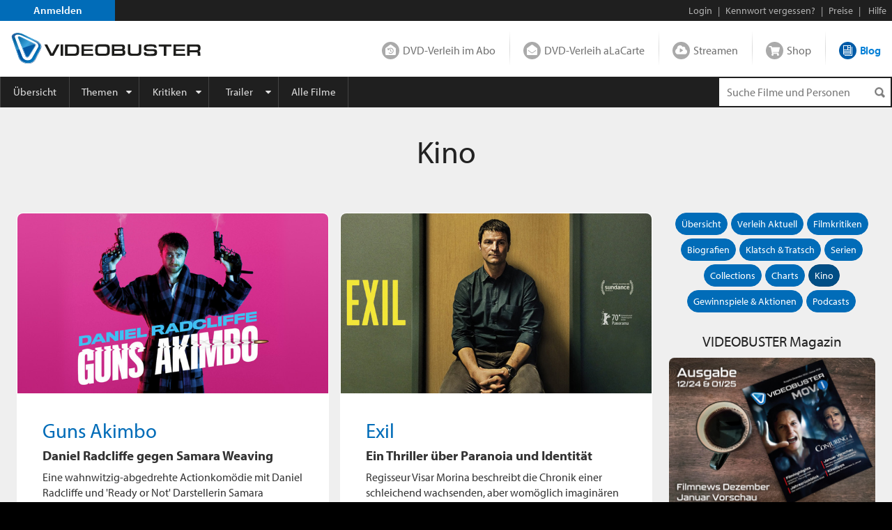

--- FILE ---
content_type: text/html; charset=utf-8
request_url: https://www.videobuster.de/magazin/kino/?page=11
body_size: 13931
content:
<!DOCTYPE html>
<html lang="de" prefix="og: http://ogp.me/ns# fb: http://ogp.me/ns/fb# article: http://ogp.me/ns/article# video: http://ogp.me/ns/video#" class="modz-no-js">
<head>
	<script type="text/javascript">console.log('head loading');</script>
	<meta charset="utf-8" />
		<meta name="viewport" content="width=device-width, initial-scale=1, shrink-to-fit=no" />
		<meta http-equiv="content-language" content="de" />
	<meta http-equiv="content-type" content="text/html; charset=UTF-8" />
	
		<link rel="apple-touch-icon" sizes="180x180" href="//gfx.videobuster.de/theme.php/ad2c/site!vb-legacy/img/favicon/apple-icon-180x180.png" referrerpolicy="no-referrer-when-downgrade">
	<link rel="icon" type="image/png" sizes="192x192"  href="//gfx.videobuster.de/theme.php/ad2c/site!vb-legacy/img/favicon/android-icon-192x192.png" referrerpolicy="no-referrer-when-downgrade">
	<link rel="icon" type="image/png" sizes="32x32" href="//gfx.videobuster.de/theme.php/ad2c/site!vb-legacy/img/favicon/favicon-32x32.png" referrerpolicy="no-referrer-when-downgrade">
	<link rel="icon" type="image/png" sizes="16x16" href="//gfx.videobuster.de/theme.php/ad2c/site!vb-legacy/img/favicon/favicon-16x16.png" referrerpolicy="no-referrer-when-downgrade">
	<link rel="manifest" href="/manifest.json" referrerpolicy="no-referrer-when-downgrade">
	<meta name="msapplication-TileColor" content="#ffffff">
	<meta name="msapplication-TileImage" content="//gfx.videobuster.de/theme.php/ad2c/site!vb-legacy/img/favicon/android-icon-192x192.png">
	<meta name="theme-color" content="#00487c">
	
	
		
<script type="text/javascript">
	var nl = {"prod":true,"dev":false,"stage":false,"repo_version_compact":"ad2c","sitename":"VIDEOBUSTER","company_name":"VIDEOBUSTER.de","ad_titles_nice_count":"80.000","copyright":"Netleih GmbH & Co. KG","path_ajax_multiplexer":"ajax_multiplexer.php","url_root":"\/","domain_gfx_storage":"gfx.videobuster.de","form_token":"notoken","disable_external_content":true,"member":{"login":false},"url_login":"\/login?backway=%2Fmagazin%2Fkino%2F%3Fpage%3D11","url_register":"\/register?backway=%2Fmagazin%2Fkino%2F%3Fpage%3D11","url_ajax_multiplexer":"\/ajax_multiplexer.php"};
	if (!("Promise" in window)) {
		var head = document.getElementsByTagName("head")[0];
		var script = document.createElement("script"); script.src = "//gfx.videobuster.de/theme.php/ad2c/site!vb-legacy/thirdparty/promise-polyfill.min.js";
		head.appendChild(script);
	}
</script>

<link rel="preload" href="/themes/compiled/c1045f9e6a9962e4d7969b87a6c6e6d2.woff" as="font" crossorigin="anonymous" type="font/woff" />
<link rel="preload" href="/themes/compiled/bc78a28663100e717059405b0ec297cd.woff" as="font" crossorigin="anonymous" type="font/woff" />
<link rel="preload" href="/themes/compiled/5b232084843ffc6a06f441e221899330.woff" as="font" crossorigin="anonymous" type="font/woff" />
<link rel="preload" href="/themes/compiled/7a1b35c811a5c0825655fff832b15f4b.woff" as="font" crossorigin="anonymous" type="font/woff" />
<link rel="stylesheet" type="text/css" href="/theme.php/ad2c/site!vb-legacy/1.css" referrerpolicy="no-referrer-when-downgrade" />
<script type="text/javascript" src="/theme.php/ad2c/site!vb-legacy/1.js" referrerpolicy="no-referrer-when-downgrade"></script>

		<script type="text/javascript">
		var mobile_device = false;
		var device = {"browser":{"name":"chrome","version":0},"os":{"name":"mac","version":0},"flash":true,"silverlight":false,"mobile":false};
		nl.business_case_context = "";
	</script>

		
	

	<script type="text/javascript">
	
	function gaToggle() {
		if (!getCookie('noga'))
		{
			setCookie('noga', '1', 10, 'years');
			alert("Google Analytics Tracking wurde für diese Webseite deaktiviert.");
		}
		else
		{
			delCookie('noga');
			alert("Google Analytics Tracking wurde für diese Webseite wieder aktiviert.");
		}
	}
	
			window.videojs_license = '120e55560b0544401002431d0002';
								console.log('ga() disable_external_content is set');
						console.log('ga() webtracking.ga not set');
						
			console.log("ga() blocked");
			function ga() {
				console.log("ga() call ignored");
			}
			try { hashquery.utmCleanup(); } catch(e) { console.log("hashquery.utmCleanup() failed"); }
		
		</script>
	
	
	
	
		<script type="text/javascript">
		$(document).trigger('html-ready-top');
	</script>
		<title>Blog News (Seite 11) - VIDEOBUSTER</title>
			<link rel="canonical" href="/magazin/kino/?page=11"/>
			<meta name="GoogleBot" content="noOdp" />	<meta name="google-site-verification" content="oeqIM1v1a5ZgE_8IM8t3D0KvsVpCB5KFVzpfmeHx14g" />
										<meta name='robots' content='index, follow' />
								</head>
<body class=" area-member partner-nl2 campaign-default22 page-magazine">
<script type="text/javascript">
	$(document).trigger('html-body-started');
</script>
<div id="html-early">
		<div class="modal fade" id="modal-generic" tabindex="-1" role="dialog"></div>

<div class="site_header">
<div class="panel common navi navi_level0" id="navi_level0">
	<div class="panel_inner">
		<div class="panel_content">
							<div style="float: left;"><a id="navi-0-register" class="item register" href="/dvd-verleih-abo/buchen">Anmelden</a></div><div class="d-inline-block ml-auto"><span class="hidden-if-first">|</span><a class="item" href="/login?backway=%2Fmagazin%2Fkino%2F%3Fpage%3D11">Login</a><span class="hidden-sm-down"><span>|</span><a id="navi-0-lost-password" class="item link_lost_password" target="_self" href="/konto/kennwort-vergessen">Kennwort vergessen?</a></span><span class="">|</span><a id="navi-0-preise" title="Preise" class="item" href="/dvd-verleih-abo/buchen">Preise</a><span class="hidden-sm-down">|</span><a id="navi-0-helpcenter" title="Hilfe" class="item hidden-sm-down" href="/helpcenter/"><i class="hidden-md-up fa fa-question"></i> <span class="hidden-sm-down">Hilfe</span></a></div>
  					</div>
	</div>
	</div>
 
<div class="panel common navi navi_level1" id="navi_level1">
	<div class="panel_inner">
		<div class="panel_content" style="position: relative;">
							<a id="navi-1-logo" class="logo" href="/" aria_hidden="true" aria_label="Logo">
												<img src="//gfx.videobuster.de/theme.php/ad2c/site!vb-legacy/img/navi/top_navi_logo.svg" referrerpolicy="no-referrer-when-downgrade" alt="VIDEOBUSTER" fetchpriority="high" aria-hidden="true" /> 
							</a>
			<div class="navi-1-normal">
																												<a id="navi-1-index_rental" class="item index_rental " href="/">
						DVD-Verleih im Abo
					</a>
																								<div class="spacer"></div>										<a id="navi-1-index_alacarte" class="item index_alacarte " href="/alacarte/">
						DVD-Verleih aLaCarte
					</a>
																								<div class="spacer"></div>										<a id="navi-1-index_vod" class="item index_vod " href="/video-on-demand/">
						Streamen
					</a>
																								<div class="spacer"></div>										<a id="navi-1-index_shop" class="item index_shop " href="/shop/">
						Shop
					</a>
																								<div class="spacer"></div>										<a id="navi-1-index_community" class="item index_community selected" href="/magazin/">
						Blog
					</a>
																																					</div>
			<div class="navi-1-tight" style="">
																																																													<div class="selected-wrapper">
							<div class="navi-1-tight-dropdown-btn">
								<i class="fa fa-angle-down fa-2x"></i>
							</div>
														<a id="navi-1-tight-index_community" class="item index_community selected" href="/magazin/">
								Blog
							</a>
													</div>
																																																																				<a id="navi-1-tight-index_rental" class="item index_rental" href="/">
						DVD-Verleih im Abo
					</a>
																								<a id="navi-1-tight-index_alacarte" class="item index_alacarte" href="/alacarte/">
						DVD-Verleih aLaCarte
					</a>
																								<a id="navi-1-tight-index_vod" class="item index_vod" href="/video-on-demand/">
						Streamen
					</a>
																								<a id="navi-1-tight-index_shop" class="item index_shop" href="/shop/">
						Shop
					</a>
																																										</div>
			<div class="nsbr"></div>
		</div>
	</div>
</div>
 
<style>
	.navbar { padding: 0;display: block; }
	#navbarResponsive { width: inherit; }
	#navi_level3 .panel_content.card { background-color: inherit !important; border: none !important; }
</style>
<div class="panel common navi navi_level2">
	<div class="panel_inner">
		<div class="panel_content">
			<div class="navbar navbar-expand-md">
				<a id="navi-2-toggle" class="burger d-md-none " href="#" data-toggle="collapse" data-target="#navbarResponsive" title="Menu" aria-label="Menu">
					<i class="fa fa-bars" aria-hidden="true"></i>
				</a>
				<div class="quick_search " id="navi_quick_search">
											<form action="/titlesearch.php" method="get" style="height:100%;">
										<input type="text" id="qs" name="search_title" class="search_query" autocomplete="off" 						placeholder="Suche Filme und Personen" 												data-autocomplete-src="/autocomplete" data-autocomplete-snippet="main" 												aria-label="Suchenanfrage" 					/>
										<input type="image" class="search_submit" src="//gfx.videobuster.de/theme.php/ad2c/site!vb-legacy/img/navi/ico-base.png" value="" alt="Suchen" aria-label="Suchen" />
					</form>
				</div>
				<nav id="navbarResponsive" class="collapse navbar-collapse">
																														<a id="navi-2-start" href="/magazin/" 								class="item first " 								 								style="" 								>
																Übersicht							</a>
																											<a id="navi-2-topics" href="#" 								class="item  dropdown_trigger collapsed" 								data-toggle="collapse" data-target="#navi_level3_content_topics" 								style="" 								>
																Themen							</a>
																											<a id="navi-2-subnavi_critics" href="#" 								class="item  dropdown_trigger collapsed" 								data-toggle="collapse" data-target="#navi_level3_content_subnavi_critics" 								style="" 								>
																Kritiken							</a>
																											<a id="navi-2-subnavi_trailer" href="#" 								class="item  dropdown_trigger collapsed" 								data-toggle="collapse" data-target="#navi_level3_content_subnavi_trailer" 								style="" 								>
																Trailer							</a>
																											<a id="navi-2-all_movies" href="/titlesearch.php" 								class="item  " 								 								style="" 								>
																Alle Filme							</a>
																											<a id="navi-2-helpcenter" href="/helpcenter" 								class="item  " 								 								style="" 								>
																Hilfe							</a>
																						</nav>
			</div>
			<div class="nsbr"></div>
		</div>
	</div>
</div>
 


<div class="panel common navi navi_level3" id="navi_level3">
	<div class="panel_inner">
		<div class="panel_content">
																						<div id="navi_level3_content_topics" class="navi_level3_content collapse" data-parent="#navi_level3">
						<div>
																																																																								<div class="column">
																						
								<a id="navi-3-filmnews" href="/magazin/filmnews/" class="item ">Verleih Aktuell</a>
															
																																			
								<a id="navi-3-filmkritik" href="/magazin/filmkritik/" class="item ">Filmkritiken</a>
															
																																			
								<a id="navi-3-biografie" href="/magazin/biografie/" class="item ">Biografien</a>
																																												</div>
															
																																				<div class="column">
																						
								<a id="navi-3-glamour" href="/magazin/glamour/" class="item ">Klatsch &amp; Tratsch</a>
															
																																			
								<a id="navi-3-serie" href="/magazin/serie/" class="item ">Serien</a>
															
																																			
								<a id="navi-3-collection" href="/magazin/collection/" class="item ">Collections</a>
																																												</div>
															
																																				<div class="column">
																						
								<a id="navi-3-charts" href="/magazin/charts/" class="item ">Charts</a>
															
																																			
								<a id="navi-3-kino" href="/magazin/kino/" class="item selected">Kino</a>
															
																																			
								<a id="navi-3-gewinnspiel" href="/magazin/gewinnspiel/" class="item ">Gewinnspiele &amp; Aktionen</a>
																																												</div>
															
																																				<div class="column">
																						
								<a id="navi-3-podcasts" href="/magazin/podcast/" class="item ">Podcasts</a>
															
																																			
								<a id="navi-3-movi" href="/mov-i" class="item ">MOV.I Magazin</a>
															
												</div>						<div class="clearfix"></div>
						<div class="dropdown_close" data-toggle="collapse" data-target="#navi_level3_content_topics"></div>
						</div>
					</div>
														<div id="navi_level3_content_subnavi_critics" class="navi_level3_content collapse" data-parent="#navi_level3">
						<div>
																																																																								<div class="column">
																						
								<a id="navi-3-kritikerrallye" href="/kritiker_rallye.php" class="item ">Kritiker-Rallye</a>
																																												</div>
															
																																				<div class="column">
																						
								<a id="navi-3-criticweek" href="/kritiker_rallye.php#critic_week" class="item ">Kritik der Woche</a>
																																												</div>
															
																																				<div class="column">
																						
								<a id="navi-3-kritiken" href="/kritiken?positive=1" class="item ">Neueste Kritiken</a>
																																												</div>
															
																		<div class="clearfix"></div>
						<div class="dropdown_close" data-toggle="collapse" data-target="#navi_level3_content_subnavi_critics"></div>
						</div>
					</div>
														<div id="navi_level3_content_subnavi_trailer" class="navi_level3_content collapse" data-parent="#navi_level3">
						<div>
																																																																								<div class="column">
																						
								<a id="navi-3-kinovorschau_trailer" href="/top_trailer_cinema.php" class="item ">Demnächst im Kino</a>
																																												</div>
															
																																				<div class="column">
																						
								<a id="navi-3-kino_trailer_charts" href="/top_trailer_cinema_charts.php" class="item ">Kino Charts Trailer</a>
																																												</div>
															
																																				<div class="column">
																						
								<a id="navi-3-kino_trailer_charts_us" href="/top_trailer_cinema_charts_us.php" class="item ">Kino Charts Trailer (USA)</a>
																																												</div>
															
																																				<div class="column">
																						
								<a id="navi-3-neue_film_trailer" href="/top_trailer_new.php" class="item ">Hinzugefügte Trailer</a>
																																												</div>
															
																		<div class="clearfix"></div>
						<div class="dropdown_close" data-toggle="collapse" data-target="#navi_level3_content_subnavi_trailer"></div>
						</div>
					</div>
																			</div>
	</div>
</div>

<script>
$('.navi_level3').on('show.bs.collapse', function () {
	$('.navi_level3 .navi_level3_content.collapse-accordion.in').collapse('hide');
})
</script>

 
</div>
<div id="quick_search_autocomplete" class="movietip_no"></div>
<div class="blog page-list">
	<div style="background-color:#010101;">
		</div>	
	<div class="container-fluid plain-style-unboxed">
	<div class="container max-xxl px-0 pt-1">
		<div class="row">
	<div class="col-12 col-lg-12 col-xxl-12 pb-0 px-1 px-sm-1">
					<h1 class="text-center pb-0 pb-md-0 text-left ">Kino</h1>
			
				
			</div>
</div>	</div>
</div>
<div class="container-fluid plain-style-unboxed plain-bg">
	<div class="container max-xxl px-0 fluid-xl-down">
		<div class="row justify-content-center blog">
							<div class="col-12 col-lg-3 text-center text-lg-left pb-0 hidden-lg-up">
					<div class="row justify-content-center right-navi">
	<div class="col-12 col-md-4 col-md-12 pl-2 pr-2 pl-lg-0 pr-lg-1 pt-1 pb-0">
		<div class="text-center ">
			<span class="btn btn-primary tags btn-sm ">
				<a href="/magazin/">Übersicht</a>
			</span>
											<span class="btn btn-primary tags btn-sm ">
					<a href="/magazin/filmnews">Verleih Aktuell</a>
				</span>
											<span class="btn btn-primary tags btn-sm ">
					<a href="/magazin/filmkritik">Filmkritiken</a>
				</span>
											<span class="btn btn-primary tags btn-sm ">
					<a href="/magazin/biografie">Biografien</a>
				</span>
											<span class="btn btn-primary tags btn-sm ">
					<a href="/magazin/glamour">Klatsch & Tratsch</a>
				</span>
											<span class="btn btn-primary tags btn-sm ">
					<a href="/magazin/serie">Serien</a>
				</span>
											<span class="btn btn-primary tags btn-sm ">
					<a href="/magazin/collection">Collections</a>
				</span>
											<span class="btn btn-primary tags btn-sm ">
					<a href="/magazin/charts">Charts</a>
				</span>
											<span class="btn btn-primary tags btn-sm active ">
					<a href="/magazin/kino">Kino</a>
				</span>
											<span class="btn btn-primary tags btn-sm ">
					<a href="/magazin/gewinnspiel">Gewinnspiele & Aktionen</a>
				</span>
															<span class="btn btn-primary tags btn-sm ">
					<a href="/magazin/podcast">Podcasts</a>
				</span>
																	</div>
	</div>
</div>				</div>	
						<div class="col-12 col-lg-9 col-xxl-9 pb-2 px-0 px-sm-1">
				
				<div class="container-fluid">
					<div class="card-deck">
															<div itemscope itemtype="https://schema.org/NewsArticle" class="
			card rounded-md mt-1
							blog-list-1 
			">
			<meta itemprop="image" content="//gfx.videobuster.de/archive/v/[base64].jpg"/>
		<meta itemprop="abstract" content="Eine wahnwitzig-abgedrehte Actionkomödie mit Daniel Radcliffe und 'Ready or Not' Darstellerin Samara Weaving: Guns Akimbo"/>
				<div class="hovereffect rounded-md-top">
			<a title="Guns Akimbo" href="/magazin/kino/guns-akimbo-1720.html">
				<img class="img-fluid" alt="Guns Akimbo: Daniel Radcliffe gegen Samara Weaving" loading="lazy" src="//gfx.videobuster.de/archive/v/cLCJhUvXSIeYRmk2tzGtfbgcz0lMkawsCUyRjA1JTJGaW1hmSUyRmpwZWclMkZj6_RkM2Zkrvnnz9gxYjdiZWZhrzAzZTMuanBnJnI9d9ww.jpg" referrerpolicy="no-referrer-when-downgrade" />
			</a>
			<div class="overlay">
								<a class="w-100 h-100 info d-flex justify-content-center align-items-center " href="/magazin/kino/guns-akimbo-1720.html"><p class="h4">Guns Akimbo</p></a>
			</div>
		</div>
		<div class="card-body rounded-md mx-0 mx-md-1 mt-1">
				<h2 class="text-left pt-0" itemprop="headline"><a href="/magazin/kino/guns-akimbo-1720.html" title="Guns Akimbo: Daniel Radcliffe gegen Samara Weaving"><span itemprop="headline">Guns Akimbo</span></a></h2>
		<p class="h4 text-left" itemprop="url"><a class="text-left" href="/magazin/kino/guns-akimbo-1720.html" title="Guns Akimbo: Daniel Radcliffe gegen Samara Weaving">
			<span itemprop="name">Daniel Radcliffe gegen Samara Weaving</span></a>
		</p>
		<p class="h3 text-left"><a class="text-left" href="/magazin/kino/guns-akimbo-1720.html" title="Guns Akimbo: Daniel Radcliffe gegen Samara Weaving">
			<span itemprop="desc"><div class="row textblock text-left" itemprop="articleBody"><div class="col-12 textabs ">Eine wahnwitzig-abgedrehte Actionkomödie mit Daniel Radcliffe und 'Ready or Not' Darstellerin Samara Weaving: Guns Akimbo...</div></div></span></a>
		</p>
	</div>
	<div class="card-footer rounded-md-bottom border-top  text-left pb-0 ">
		<p class="px-md-1"> 	
							<i class="fa fa-calendar"></i>&nbsp;<a href="/magazin/kino/guns-akimbo-1720.html" class="headline" title="Guns Akimbo: Daniel Radcliffe gegen Samara Weaving"><time pubdate="pubdate" datetime="2020-05-15T11:00:00+0200"><span itemprop="datePublished" content="2020-05-15T11:00:00+0200">15.05.2020</span></time></a>	&nbsp; &bull;&nbsp;&nbsp;<a href="/magazin/kino">
									Kino
								</a>
				 	</p> 
	 			 	 		</div>
</div>

	
	
		




	
										<div itemscope itemtype="https://schema.org/NewsArticle" class="
			card rounded-md mt-1
							blog-list-2
			">
			<meta itemprop="image" content="//gfx.videobuster.de/archive/v/[base64].jpg"/>
		<meta itemprop="abstract" content="Regisseur Visar Morina beschreibt die Chronik einer schleichend wachsenden, aber womöglich imaginären Bedrohung: im Berlinale-Film 'Exil' ab 4. Juni im Kino"/>
				<div class="hovereffect rounded-md-top">
			<a title="Exil" href="/magazin/kino/exil-1705.html">
				<img class="img-fluid" alt="Exil: Ein Thriller über Paranoia und Identität" loading="lazy" src="//gfx.videobuster.de/archive/v/cdEgcW9x7BT07gAtrCYP2swcz0lMkawsCUyRjAyJTJGaW1hmSUyRmpwZWclMkZkYa2pOWE5YzNhOWXRM2HoNWRiZWbZ7TRlYS5qcGcmcj133DA.jpg" referrerpolicy="no-referrer-when-downgrade" />
			</a>
			<div class="overlay">
								<a class="w-100 h-100 info d-flex justify-content-center align-items-center " href="/magazin/kino/exil-1705.html"><p class="h4">Exil</p></a>
			</div>
		</div>
		<div class="card-body rounded-md mx-0 mx-md-1 mt-1">
				<h2 class="text-left pt-0" itemprop="headline"><a href="/magazin/kino/exil-1705.html" title="Exil: Ein Thriller über Paranoia und Identität"><span itemprop="headline">Exil</span></a></h2>
		<p class="h4 text-left" itemprop="url"><a class="text-left" href="/magazin/kino/exil-1705.html" title="Exil: Ein Thriller über Paranoia und Identität">
			<span itemprop="name">Ein Thriller über Paranoia und Identität</span></a>
		</p>
		<p class="h3 text-left"><a class="text-left" href="/magazin/kino/exil-1705.html" title="Exil: Ein Thriller über Paranoia und Identität">
			<span itemprop="desc"><div class="row textblock text-left" itemprop="articleBody"><div class="col-12 textabs ">Regisseur Visar Morina beschreibt die Chronik einer schleichend wachsenden, aber womöglich imaginären Bedrohung: im Berlinale-Film 'Exil' ab 4. Juni im Kino...</div></div></span></a>
		</p>
	</div>
	<div class="card-footer rounded-md-bottom border-top  text-left pb-0 ">
		<p class="px-md-1"> 	
							<i class="fa fa-calendar"></i>&nbsp;<a href="/magazin/kino/exil-1705.html" class="headline" title="Exil: Ein Thriller über Paranoia und Identität"><time pubdate="pubdate" datetime="2020-03-02T16:00:00+0100"><span itemprop="datePublished" content="2020-03-02T16:00:00+0100">02.03.2020</span></time></a>	&nbsp; &bull;&nbsp;&nbsp;<a href="/magazin/kino">
									Kino
								</a>
				 	</p> 
	 			 	 		</div>
</div>

	
	
		




	
										<div itemscope itemtype="https://schema.org/NewsArticle" class="
			card rounded-md mt-1
							blog-list-3
			">
			<meta itemprop="image" content="//gfx.videobuster.de/archive/v/[base64].jpg"/>
		<meta itemprop="abstract" content="Mit ihrer 'After' Buchreihe sorgt Anna Todd seit einigen Jahren weltweit für Furore. Nach der Verfilmung von After Passion (2019), kommt nun auch After Truth"/>
				<div class="hovereffect rounded-md-top">
			<a title="After Truth" href="/magazin/kino/after-truth-1704.html">
				<img class="img-fluid" alt="After Truth: Noch mehr Leidenschaft und heißer Sex!" loading="lazy" src="//gfx.videobuster.de/archive/v/cDwQ24sybZ7NAbYkzsAg_yAcz0lMkawsCUyRjA4JTJGaW1hmSUyRmpwZWclMkbKMmKw9zdmsqw1YmRkM2UzZWNhMWNjZqrWLmpwZyZyPXfcMA.jpg" referrerpolicy="no-referrer-when-downgrade" />
			</a>
			<div class="overlay">
								<a class="w-100 h-100 info d-flex justify-content-center align-items-center " href="/magazin/kino/after-truth-1704.html"><p class="h4">After Truth</p></a>
			</div>
		</div>
		<div class="card-body rounded-md mx-0 mx-md-1 mt-1">
				<h2 class="text-left pt-0" itemprop="headline"><a href="/magazin/kino/after-truth-1704.html" title="After Truth: Noch mehr Leidenschaft und heißer Sex!"><span itemprop="headline">After Truth</span></a></h2>
		<p class="h4 text-left" itemprop="url"><a class="text-left" href="/magazin/kino/after-truth-1704.html" title="After Truth: Noch mehr Leidenschaft und heißer Sex!">
			<span itemprop="name">Noch mehr Leidenschaft und heißer Sex!</span></a>
		</p>
		<p class="h3 text-left"><a class="text-left" href="/magazin/kino/after-truth-1704.html" title="After Truth: Noch mehr Leidenschaft und heißer Sex!">
			<span itemprop="desc"><div class="row textblock text-left" itemprop="articleBody"><div class="col-12 textabs ">Mit ihrer 'After' Buchreihe sorgt Anna Todd seit einigen Jahren weltweit für Furore. Nach der Verfilmung von After Passion (2019), kommt nun auch After Truth...</div></div></span></a>
		</p>
	</div>
	<div class="card-footer rounded-md-bottom border-top  text-left pb-0 ">
		<p class="px-md-1"> 	
							<i class="fa fa-calendar"></i>&nbsp;<a href="/magazin/kino/after-truth-1704.html" class="headline" title="After Truth: Noch mehr Leidenschaft und heißer Sex!"><time pubdate="pubdate" datetime="2020-02-20T10:35:00+0100"><span itemprop="datePublished" content="2020-02-20T10:35:00+0100">20.02.2020</span></time></a>	&nbsp; &bull;&nbsp;&nbsp;<a href="/magazin/kino">
									Kino
								</a>
				 	</p> 
	 			 	 		</div>
</div>

	
	
		




	
										<div itemscope itemtype="https://schema.org/NewsArticle" class="
			card rounded-md mt-1
							blog-list-3
			">
			<meta itemprop="image" content="//gfx.videobuster.de/archive/v/[base64].jpg"/>
		<meta itemprop="abstract" content="Geisterjagd gefällig? 2020 kommt ein neues Kapitel der Kultgeisterjäger auf die Kinoleinwand. Seht hier, was euch in 'Ghostbusters - Legacy' erwartet"/>
				<div class="hovereffect rounded-md-top">
			<a title="Ghostbusters - Legacy" href="/magazin/kino/ghostbusters-legacy-1694.html">
				<img class="img-fluid" alt="Ghostbusters - Legacy: Die Helden unserer Kindheit kehren zurück!" loading="lazy" src="//gfx.videobuster.de/archive/v/c4l9kUcY3v2elcbcCfCm85Acz0lMkawryUyRqglMkZpbWGZJTJGanBlZyUyRqa2YuJmy2NjZGNkyTDoZmU4YbnF7jBmLmpwZyZyPXfcMA.jpg" referrerpolicy="no-referrer-when-downgrade" />
			</a>
			<div class="overlay">
								<a class="w-100 h-100 info d-flex justify-content-center align-items-center " href="/magazin/kino/ghostbusters-legacy-1694.html"><p class="h4">Ghostbusters - Legacy</p></a>
			</div>
		</div>
		<div class="card-body rounded-md mx-0 mx-md-1 mt-1">
				<h2 class="text-left pt-0" itemprop="headline"><a href="/magazin/kino/ghostbusters-legacy-1694.html" title="Ghostbusters - Legacy: Die Helden unserer Kindheit kehren zurück!"><span itemprop="headline">Ghostbusters - Legacy</span></a></h2>
		<p class="h4 text-left" itemprop="url"><a class="text-left" href="/magazin/kino/ghostbusters-legacy-1694.html" title="Ghostbusters - Legacy: Die Helden unserer Kindheit kehren zurück!">
			<span itemprop="name">Die Helden unserer Kindheit kehren zurück!</span></a>
		</p>
		<p class="h3 text-left"><a class="text-left" href="/magazin/kino/ghostbusters-legacy-1694.html" title="Ghostbusters - Legacy: Die Helden unserer Kindheit kehren zurück!">
			<span itemprop="desc"><div class="row textblock text-left" itemprop="articleBody"><div class="col-12 textabs ">Geisterjagd gefällig? 2020 kommt ein neues Kapitel der Kultgeisterjäger auf die Kinoleinwand. Seht hier, was euch in 'Ghostbusters - Legacy' erwartet...</div></div></span></a>
		</p>
	</div>
	<div class="card-footer rounded-md-bottom border-top  text-left pb-0 ">
		<p class="px-md-1"> 	
							<i class="fa fa-calendar"></i>&nbsp;<a href="/magazin/kino/ghostbusters-legacy-1694.html" class="headline" title="Ghostbusters - Legacy: Die Helden unserer Kindheit kehren zurück!"><time pubdate="pubdate" datetime="2019-12-11T09:45:00+0100"><span itemprop="datePublished" content="2019-12-11T09:45:00+0100">11.12.2019</span></time></a>	&nbsp; &bull;&nbsp;&nbsp;<a href="/magazin/kino">
									Kino
								</a>
				 	</p> 
	 			 	 		</div>
</div>

	
	
		




	
										<div itemscope itemtype="https://schema.org/NewsArticle" class="
			card rounded-md mt-1
							blog-list-3
			">
			<meta itemprop="image" content="//gfx.videobuster.de/archive/v/[base64].jpg"/>
		<meta itemprop="abstract" content="Fans der Grudge-Reihe dürfen sich freuen, denn 2020 bringt 'Sony Pictures' das Grauen mit Produzent Sam Raimi jetzt erneut ins (Heim-)Kino"/>
				<div class="hovereffect rounded-md-top">
			<a title="The Grudge" href="/magazin/kino/the-grudge-1686.html">
				<img class="img-fluid" alt="The Grudge: Ein neuer Fluch ist geboren - The Grudge" loading="lazy" src="//gfx.videobuster.de/archive/v/cnMl3s1KqZhXn20ns3IgprQcz0lMkawryUyRqYlMkZpbWGZJTJGanBlZyUyRmQwzTVlY2MyYWTWY87KqTVkOWH4_8BkMy5qcGcmcj133DA.jpg" referrerpolicy="no-referrer-when-downgrade" />
			</a>
			<div class="overlay">
								<a class="w-100 h-100 info d-flex justify-content-center align-items-center " href="/magazin/kino/the-grudge-1686.html"><p class="h4">The Grudge</p></a>
			</div>
		</div>
		<div class="card-body rounded-md mx-0 mx-md-1 mt-1">
				<h2 class="text-left pt-0" itemprop="headline"><a href="/magazin/kino/the-grudge-1686.html" title="The Grudge: Ein neuer Fluch ist geboren - The Grudge"><span itemprop="headline">The Grudge</span></a></h2>
		<p class="h4 text-left" itemprop="url"><a class="text-left" href="/magazin/kino/the-grudge-1686.html" title="The Grudge: Ein neuer Fluch ist geboren - The Grudge">
			<span itemprop="name">Ein neuer Fluch ist geboren - The Grudge</span></a>
		</p>
		<p class="h3 text-left"><a class="text-left" href="/magazin/kino/the-grudge-1686.html" title="The Grudge: Ein neuer Fluch ist geboren - The Grudge">
			<span itemprop="desc"><div class="row textblock text-left" itemprop="articleBody"><div class="col-12 textabs ">Fans der Grudge-Reihe dürfen sich freuen, denn 2020 bringt 'Sony Pictures' das Grauen mit Produzent Sam Raimi jetzt erneut ins (Heim-)Kino...</div></div></span></a>
		</p>
	</div>
	<div class="card-footer rounded-md-bottom border-top  text-left pb-0 ">
		<p class="px-md-1"> 	
							<i class="fa fa-calendar"></i>&nbsp;<a href="/magazin/kino/the-grudge-1686.html" class="headline" title="The Grudge: Ein neuer Fluch ist geboren - The Grudge"><time pubdate="pubdate" datetime="2019-10-30T13:40:00+0100"><span itemprop="datePublished" content="2019-10-30T13:40:00+0100">30.10.2019</span></time></a>	&nbsp; &bull;&nbsp;&nbsp;<a href="/magazin/kino">
									Kino
								</a>
				 	</p> 
	 			 	 		</div>
</div>

	
	
		




	
										<div itemscope itemtype="https://schema.org/NewsArticle" class="
			card rounded-md mt-1
							blog-list-3
			">
			<meta itemprop="image" content="//gfx.videobuster.de/archive/v/[base64].jpg"/>
		<meta itemprop="abstract" content="Für ihr neues Filmprojekt versammelt die Oscar-nominierte Greta Gerwig ein einmaliges Schauspiel-Ensemble. Der deutsche Trailer gibt hier erste Einblicke"/>
				<div class="hovereffect rounded-md-top">
			<a title="Greta Gerwigs LITTLE WOMEN 2019" href="/magazin/kino/greta-gerwigs-little-women-2019-499.html">
				<img class="img-fluid" alt="Greta Gerwigs LITTLE WOMEN 2019: Großes Kino mit Starbesetzung: LITTLE WOMEN" loading="lazy" src="//gfx.videobuster.de/archive/v/cVel5AzU8hJ-E_zPUApM-TAcz0lMkawryUyRjA5JTJGaW1hmSUyRmpwZWclMkY2Zck0YeLZ8tKtZGQ5ZjljOGNkZjZkNWXELmpwZyZyPXfcMA.jpg" referrerpolicy="no-referrer-when-downgrade" />
			</a>
			<div class="overlay">
								<a class="w-100 h-100 info d-flex justify-content-center align-items-center " href="/magazin/kino/greta-gerwigs-little-women-2019-499.html"><p class="h4">Greta Gerwigs LITTLE WOMEN 2019</p></a>
			</div>
		</div>
		<div class="card-body rounded-md mx-0 mx-md-1 mt-1">
				<h2 class="text-left pt-0" itemprop="headline"><a href="/magazin/kino/greta-gerwigs-little-women-2019-499.html" title="Greta Gerwigs LITTLE WOMEN 2019: Großes Kino mit Starbesetzung: LITTLE WOMEN"><span itemprop="headline">Greta Gerwigs LITTLE WOMEN 2019</span></a></h2>
		<p class="h4 text-left" itemprop="url"><a class="text-left" href="/magazin/kino/greta-gerwigs-little-women-2019-499.html" title="Greta Gerwigs LITTLE WOMEN 2019: Großes Kino mit Starbesetzung: LITTLE WOMEN">
			<span itemprop="name">Großes Kino mit Starbesetzung: LITTLE WOMEN</span></a>
		</p>
		<p class="h3 text-left"><a class="text-left" href="/magazin/kino/greta-gerwigs-little-women-2019-499.html" title="Greta Gerwigs LITTLE WOMEN 2019: Großes Kino mit Starbesetzung: LITTLE WOMEN">
			<span itemprop="desc"><div class="row textblock text-left" itemprop="articleBody"><div class="col-12 textabs ">Für ihr neues Filmprojekt versammelt die Oscar-nominierte Greta Gerwig ein einmaliges Schauspiel-Ensemble. Der deutsche Trailer gibt hier erste Einblicke...</div></div></span></a>
		</p>
	</div>
	<div class="card-footer rounded-md-bottom border-top  text-left pb-0 ">
		<p class="px-md-1"> 	
							<i class="fa fa-calendar"></i>&nbsp;<a href="/magazin/kino/greta-gerwigs-little-women-2019-499.html" class="headline" title="Greta Gerwigs LITTLE WOMEN 2019: Großes Kino mit Starbesetzung: LITTLE WOMEN"><time pubdate="pubdate" datetime="2019-09-11T12:00:00+0200"><span itemprop="datePublished" content="2019-09-11T12:00:00+0200">11.09.2019</span></time></a>	&nbsp; &bull;&nbsp;&nbsp;<a href="/magazin/kino">
									Kino
								</a>
				 	</p> 
	 			 	 		</div>
</div>

	
	
		




	
										<div itemscope itemtype="https://schema.org/NewsArticle" class="
			card rounded-md mt-1
							blog-list-3
			">
			<meta itemprop="image" content="//gfx.videobuster.de/archive/v/[base64].jpg"/>
		<meta itemprop="abstract" content="Der hier präsentierte erste Trailer zu einer Horrorfilm-Kinoankündigung mit Braut Samara Weaving zeigt ein tödliches Spiel, in dem jeder um sein Überleben kämpft"/>
				<div class="hovereffect rounded-md-top">
			<a title="Ready or Not" href="/magazin/kino/ready-or-not-503.html">
				<img class="img-fluid" alt="Ready or Not: Trailer-Tipp: Auf die Plätze, fertig, tot!" loading="lazy" src="//gfx.videobuster.de/archive/v/cD3k4bLz8-J7KEbMDXZjzvAcz0lMkawryUyRjA3JTJGaW1hmSUyRmpwZWclMkavxuH8-9nEYmNjx2S3ZmEzZDhhZOlkLmpwZyZyPXfcMA.jpg" referrerpolicy="no-referrer-when-downgrade" />
			</a>
			<div class="overlay">
								<a class="w-100 h-100 info d-flex justify-content-center align-items-center " href="/magazin/kino/ready-or-not-503.html"><p class="h4">Ready or Not</p></a>
			</div>
		</div>
		<div class="card-body rounded-md mx-0 mx-md-1 mt-1">
				<h2 class="text-left pt-0" itemprop="headline"><a href="/magazin/kino/ready-or-not-503.html" title="Ready or Not: Trailer-Tipp: Auf die Plätze, fertig, tot!"><span itemprop="headline">Ready or Not</span></a></h2>
		<p class="h4 text-left" itemprop="url"><a class="text-left" href="/magazin/kino/ready-or-not-503.html" title="Ready or Not: Trailer-Tipp: Auf die Plätze, fertig, tot!">
			<span itemprop="name">Trailer-Tipp: Auf die Plätze, fertig, tot!</span></a>
		</p>
		<p class="h3 text-left"><a class="text-left" href="/magazin/kino/ready-or-not-503.html" title="Ready or Not: Trailer-Tipp: Auf die Plätze, fertig, tot!">
			<span itemprop="desc"><div class="row textblock text-left" itemprop="articleBody"><div class="col-12 textabs ">Der hier präsentierte erste Trailer zu einer Horrorfilm-Kinoankündigung mit Braut Samara Weaving zeigt ein tödliches Spiel, in dem jeder um sein Überleben kämpft...</div></div></span></a>
		</p>
	</div>
	<div class="card-footer rounded-md-bottom border-top  text-left pb-0 ">
		<p class="px-md-1"> 	
							<i class="fa fa-calendar"></i>&nbsp;<a href="/magazin/kino/ready-or-not-503.html" class="headline" title="Ready or Not: Trailer-Tipp: Auf die Plätze, fertig, tot!"><time pubdate="pubdate" datetime="2019-07-23T15:00:00+0200"><span itemprop="datePublished" content="2019-07-23T15:00:00+0200">23.07.2019</span></time></a>	&nbsp; &bull;&nbsp;&nbsp;<a href="/magazin/kino">
									Kino
								</a>
				 	</p> 
	 			 	 		</div>
</div>

	
	
		




	
										<div itemscope itemtype="https://schema.org/NewsArticle" class="
			card rounded-md mt-1
							blog-list-3
			">
			<meta itemprop="image" content="//gfx.videobuster.de/archive/v/[base64].jpg"/>
		<meta itemprop="abstract" content="In Deutschland sorgt das jüngste 'Marvel Cinematic Universe' Mitglied für voll besetzte Kinosäle und schwingt sich weltweit zum sensationellen Kinoauftakt"/>
				<div class="hovereffect rounded-md-top">
			<a title="Spider-Man: Far From Home" href="/magazin/kino/spider-man-far-from-home-506.html">
				<img class="img-fluid" alt="Spider-Man: Far From Home: Spider-Man schwingt sich weltweit zur Kino-Sensation" loading="lazy" src="//gfx.videobuster.de/archive/v/csBWOKhJfOTNW3275CHQwYgcz0lMkawryUyRjA3JTJGaW1hmSUyRmpwZWclMka2ZDlltjZivjZhNmJkMWNkNGTDZjFjNGFk4DMuanBnJnI9d9ww.jpg" referrerpolicy="no-referrer-when-downgrade" />
			</a>
			<div class="overlay">
								<a class="w-100 h-100 info d-flex justify-content-center align-items-center " href="/magazin/kino/spider-man-far-from-home-506.html"><p class="h4">Spider-Man: Far From Home</p></a>
			</div>
		</div>
		<div class="card-body rounded-md mx-0 mx-md-1 mt-1">
				<h2 class="text-left pt-0" itemprop="headline"><a href="/magazin/kino/spider-man-far-from-home-506.html" title="Spider-Man: Far From Home: Spider-Man schwingt sich weltweit zur Kino-Sensation"><span itemprop="headline">Spider-Man: Far From Home</span></a></h2>
		<p class="h4 text-left" itemprop="url"><a class="text-left" href="/magazin/kino/spider-man-far-from-home-506.html" title="Spider-Man: Far From Home: Spider-Man schwingt sich weltweit zur Kino-Sensation">
			<span itemprop="name">Spider-Man schwingt sich weltweit zur Kino-Sensation</span></a>
		</p>
		<p class="h3 text-left"><a class="text-left" href="/magazin/kino/spider-man-far-from-home-506.html" title="Spider-Man: Far From Home: Spider-Man schwingt sich weltweit zur Kino-Sensation">
			<span itemprop="desc"><div class="row textblock text-left" itemprop="articleBody"><div class="col-12 textabs ">In Deutschland sorgt das jüngste 'Marvel Cinematic Universe' Mitglied für voll besetzte Kinosäle und schwingt sich weltweit zum sensationellen Kinoauftakt...</div></div></span></a>
		</p>
	</div>
	<div class="card-footer rounded-md-bottom border-top  text-left pb-0 ">
		<p class="px-md-1"> 	
							<i class="fa fa-calendar"></i>&nbsp;<a href="/magazin/kino/spider-man-far-from-home-506.html" class="headline" title="Spider-Man: Far From Home: Spider-Man schwingt sich weltweit zur Kino-Sensation"><time pubdate="pubdate" datetime="2019-07-09T10:00:00+0200"><span itemprop="datePublished" content="2019-07-09T10:00:00+0200">09.07.2019</span></time></a>	&nbsp; &bull;&nbsp;&nbsp;<a href="/magazin/kino">
									Kino
								</a>
				 	</p> 
	 			 	 		</div>
</div>

	
	
		




	
										<div itemscope itemtype="https://schema.org/NewsArticle" class="
			card rounded-md mt-1
							blog-list-3
			">
			<meta itemprop="image" content="//gfx.videobuster.de/archive/v/[base64].jpg"/>
		<meta itemprop="abstract" content="Knapp 1 Million Zuschauer in Frankreich. "Tarantino-Style trifft auf die Dardennes". "Urkomisch". "Dieses Damen-Trio überzeugt wirklich". Was steckt dahinter?"/>
				<div class="hovereffect rounded-md-top">
			<a title="Die Rebellinnen 2019" href="/magazin/kino/die-rebellinnen-2019-509.html">
				<img class="img-fluid" alt="Die Rebellinnen 2019: Rebellinnen: Leg&amp;#039; dich nicht mit ihnen an!" loading="lazy" src="//gfx.videobuster.de/archive/v/cIvXQaJyLe2s2anO4EeHt5wcz0lMkawryUyRjA1JTJGaW1hmSUyRmpwZWclMkavZuapYdLor-BhNmJj0mLNsmMyZWY2LmpwZyZyPXfcMA.jpg" referrerpolicy="no-referrer-when-downgrade" />
			</a>
			<div class="overlay">
								<a class="w-100 h-100 info d-flex justify-content-center align-items-center " href="/magazin/kino/die-rebellinnen-2019-509.html"><p class="h4">Die Rebellinnen 2019</p></a>
			</div>
		</div>
		<div class="card-body rounded-md mx-0 mx-md-1 mt-1">
				<h2 class="text-left pt-0" itemprop="headline"><a href="/magazin/kino/die-rebellinnen-2019-509.html" title="Die Rebellinnen 2019: Rebellinnen: Leg&#039; dich nicht mit ihnen an!"><span itemprop="headline">Die Rebellinnen 2019</span></a></h2>
		<p class="h4 text-left" itemprop="url"><a class="text-left" href="/magazin/kino/die-rebellinnen-2019-509.html" title="Die Rebellinnen 2019: Rebellinnen: Leg&#039; dich nicht mit ihnen an!">
			<span itemprop="name">Rebellinnen: Leg&#039; dich nicht mit ihnen an!</span></a>
		</p>
		<p class="h3 text-left"><a class="text-left" href="/magazin/kino/die-rebellinnen-2019-509.html" title="Die Rebellinnen 2019: Rebellinnen: Leg&#039; dich nicht mit ihnen an!">
			<span itemprop="desc"><div class="row textblock text-left" itemprop="articleBody"><div class="col-12 textabs ">Knapp 1 Million Zuschauer in Frankreich. "Tarantino-Style trifft auf die Dardennes". "Urkomisch". "Dieses Damen-Trio überzeugt wirklich". Was steckt dahinter?...</div></div></span></a>
		</p>
	</div>
	<div class="card-footer rounded-md-bottom border-top  text-left pb-0 ">
		<p class="px-md-1"> 	
							<i class="fa fa-calendar"></i>&nbsp;<a href="/magazin/kino/die-rebellinnen-2019-509.html" class="headline" title="Die Rebellinnen 2019: Rebellinnen: Leg&#039; dich nicht mit ihnen an!"><time pubdate="pubdate" datetime="2019-05-29T12:00:00+0200"><span itemprop="datePublished" content="2019-05-29T12:00:00+0200">29.05.2019</span></time></a>	&nbsp; &bull;&nbsp;&nbsp;<a href="/magazin/kino">
									Kino
								</a>
				 	</p> 
	 			 	 		</div>
</div>

	
	
		




	
										<div itemscope itemtype="https://schema.org/NewsArticle" class="
			card rounded-md mt-1
							blog-list-3
			">
			<meta itemprop="image" content="//gfx.videobuster.de/archive/v/[base64].jpg"/>
		<meta itemprop="abstract" content="Anlässlich des weitweiten X-MEN-Tages stellt euch '20th Century Fox' ein neues Poster und den finalen deutschen Trailer zu Marvels 'X-Men - Dark Phoenix' vor"/>
				<div class="hovereffect rounded-md-top">
			<a title="X-Men - Dark Phoenix" href="/magazin/kino/x-men-dark-phoenix-512.html">
				<img class="img-fluid" alt="X-Men - Dark Phoenix: Ein Phönix erhebt sich... die X-MEN zu vernichten!" loading="lazy" src="//gfx.videobuster.de/archive/v/cDWSlTARbZs_v9LXPlZj6BAcz0lMkawryUyRjA1JTJGaW1hmSUyRmpwZWclMkZi_TJkOWUwNGPZZDdiz2E4Y2TxM2U2YTNmY9MuanBnJnI9d9ww.jpg" referrerpolicy="no-referrer-when-downgrade" />
			</a>
			<div class="overlay">
								<a class="w-100 h-100 info d-flex justify-content-center align-items-center " href="/magazin/kino/x-men-dark-phoenix-512.html"><p class="h4">X-Men - Dark Phoenix</p></a>
			</div>
		</div>
		<div class="card-body rounded-md mx-0 mx-md-1 mt-1">
				<h2 class="text-left pt-0" itemprop="headline"><a href="/magazin/kino/x-men-dark-phoenix-512.html" title="X-Men - Dark Phoenix: Ein Phönix erhebt sich... die X-MEN zu vernichten!"><span itemprop="headline">X-Men - Dark Phoenix</span></a></h2>
		<p class="h4 text-left" itemprop="url"><a class="text-left" href="/magazin/kino/x-men-dark-phoenix-512.html" title="X-Men - Dark Phoenix: Ein Phönix erhebt sich... die X-MEN zu vernichten!">
			<span itemprop="name">Ein Phönix erhebt sich... die X-MEN zu vernichten!</span></a>
		</p>
		<p class="h3 text-left"><a class="text-left" href="/magazin/kino/x-men-dark-phoenix-512.html" title="X-Men - Dark Phoenix: Ein Phönix erhebt sich... die X-MEN zu vernichten!">
			<span itemprop="desc"><div class="row textblock text-left" itemprop="articleBody"><div class="col-12 textabs ">Anlässlich des weitweiten X-MEN-Tages stellt euch '20th Century Fox' ein neues Poster und den finalen deutschen Trailer zu Marvels 'X-Men - Dark Phoenix' vor...</div></div></span></a>
		</p>
	</div>
	<div class="card-footer rounded-md-bottom border-top  text-left pb-0 ">
		<p class="px-md-1"> 	
							<i class="fa fa-calendar"></i>&nbsp;<a href="/magazin/kino/x-men-dark-phoenix-512.html" class="headline" title="X-Men - Dark Phoenix: Ein Phönix erhebt sich... die X-MEN zu vernichten!"><time pubdate="pubdate" datetime="2019-05-14T16:00:00+0200"><span itemprop="datePublished" content="2019-05-14T16:00:00+0200">14.05.2019</span></time></a>	&nbsp; &bull;&nbsp;&nbsp;<a href="/magazin/kino">
									Kino
								</a>
				 	</p> 
	 			 	 		</div>
</div>

	
	
		




	
						


					
					</div>

					
					<div class="row d-flex align-items-center pt-2 pb-2">
						<div class="col col-md-4 text-left pl-2">
														
							<a class="btn btn-primary mb-1" href="?page=1">
								<span class="hidden-md-up"><i class="fa fa-angle-left"></i><i class="fa fa-angle-left"></i></span><span class="hidden-sm-down">-10&nbsp;</span></a>
							
														

							<a class="btn btn-primary mb-1" href="?page=10"><i class="fa fa-angle-left"> </i><span class="hidden-sm-down ">&nbsp;Zurück</span> 							</a>
						</div>
						<div class="col-2 col-sm-3 col-md-4 px-0">
							<p class="m-0"><span class="hidden-xs-down">Seite </span>11 / 36</p>
						</div>
						<div class="col col-md-4 text-right pr-2">

															
								<a class="btn btn-primary mb-1" href="?page=12">
								<span class="hidden-sm-down ">Weiter&nbsp;</span><i class="fa fa-1x fa-angle-right"></i></a>
								
														
														
														
							<a class="btn btn-primary mb-1" href="?page=21">
							<span class="hidden-md-up"><i class="fa fa-angle-right"></i><i class="fa fa-angle-right"></i></span><span class="hidden-sm-down">+10&nbsp;</span></a>
							
														
							
							
						</div>
					</div>
					
					
					

				</div>		
			</div>
		
						
						
							<div class="col-12 col-lg-3 text-center text-lg-left">
					<div class="row justify-content-center right-navi">
	<div class="col-12 col-md-4 col-md-12 pl-1 pr-2 pl-lg-0 pr-lg-2 pt-1 pb-2 hidden-md-down">
		<div class="text-center ">
			<span class="btn btn-primary tags btn-sm ">
				<a href="/magazin/">Übersicht</a>
			</span>
											<span class="btn btn-primary tags btn-sm ">
					<a href="/magazin/filmnews">Verleih Aktuell</a>
				</span>
											<span class="btn btn-primary tags btn-sm ">
					<a href="/magazin/filmkritik">Filmkritiken</a>
				</span>
											<span class="btn btn-primary tags btn-sm ">
					<a href="/magazin/biografie">Biografien</a>
				</span>
											<span class="btn btn-primary tags btn-sm ">
					<a href="/magazin/glamour">Klatsch & Tratsch</a>
				</span>
											<span class="btn btn-primary tags btn-sm ">
					<a href="/magazin/serie">Serien</a>
				</span>
											<span class="btn btn-primary tags btn-sm ">
					<a href="/magazin/collection">Collections</a>
				</span>
											<span class="btn btn-primary tags btn-sm ">
					<a href="/magazin/charts">Charts</a>
				</span>
											<span class="btn btn-primary tags btn-sm active ">
					<a href="/magazin/kino">Kino</a>
				</span>
											<span class="btn btn-primary tags btn-sm ">
					<a href="/magazin/gewinnspiel">Gewinnspiele & Aktionen</a>
				</span>
															<span class="btn btn-primary tags btn-sm ">
					<a href="/magazin/podcast">Podcasts</a>
				</span>
																	</div>
	</div>
		
	<div class="col-12 col-sm-6 col-md-6 col-lg-12 rounded-md pb-1 mb-1 px-2 pl-sm-2 pl-lg-0 pr-sm-h pr-lg-2"><h4 class="text-center pb-q">VIDEOBUSTER Magazin</h4>
				<a href="/mov-i"><img class="img-fluid rounded-md w-100 p-0 m-0" src="//gfx.videobuster.de/theme.php/ad2c/site!vb-legacy/img/blog/teaser_vb_mov-i_1225.jpg" referrerpolicy="no-referrer-when-downgrade" alt="VIDEOBUSTER MOV.I - Dezember 2025/Januar 2026" /></a>
<a class="btn btn-primary btn-block mt-1" href="/mov-i">Magazin ansehen</a>	
	</div>

	<div class="hidden-md-down col-12 col-sm-6 col-md-6 col-lg-12 pl-1 pr-1 pl-lg-0 pr-lg-2 pb-1 mb-1">	
		<div class="blog-charts px-1 py-1 bg-white rounded-md">
			<h4 class="text-center pb-q">Kritik der Woche</h4>
			<hr>
			<div class="pb-1 text-center">
				<p class="h4 mb-1"><a href="/dvd-bluray-verleih/415662/the-holdovers#kritiken">The Holdovers</a></p>
				<div class="px-0">
					<div class="px-1 px-lg-2 px-xl-3 px-xxl-4">
													<a href="/dvd-bluray-verleih/415662/the-holdovers#kritiken">
							<img class="img-fluid w-100 border border-secondary js-inline-block" title="The Holdovers" loading="lazy" src="//gfx.videobuster.de/archive/v/c3NZzbUENfaAzKuctzrXOrgcz0lMkawtCUyRjA0JTJGaW1hmSUyRmpwZWclMkZh5rI3ZaxhMmFlt2ZiOGM4Y-A2ZePNYmM4LmpwZyZyPXe_N3hozjA/the-holdovers.jpg" referrerpolicy="no-referrer-when-downgrade" />
							</a>
											</div>	
				</div>
				<div class="text-center pt-1">
					
					<p class="font-weight-bold">Bewertung und Kritik von "dkoneX"</p>
				</div>
				<div class="raiting_box text-center">				
					<div class="rating-box2 rating-critic " data-parent-title-idnr="415662" data-saved-rating="5" data-hover-rating="5"><div class="rating " title=""><span class="stars"></span></div></div>					<span class="rating ">
					<p class="small  mt-1">„The Holdovers“ erzählt feinfühlig von zurückgelassenen Seelen, die widerwillig aufeinandertreffen und gerade dadurch zueinanderfinden. Der Film lebt von der langsamen Überschreitung... </p>
					</span>
					<a class="btn btn-primary btn-block mt-1" href="/kritiker_rallye.php#critic_week">Ganze Kritik lesen</a>
				</div>
			</div>
		</div>
	</div>
	
					
 						<div class="cookie-consent-marketing-html" x-content="											"></div>
	
		
	<div class="col-12 col-sm-6 col-md-6 col-lg-12 pl-2 pl-sm-h pr-2 pl-lg-0 pr-sm-2 pr-lg-2 pb-2 mb-1"><h4 class="text-center pb-q">Kritiker Rallye</h4>
			
		<a href="/kritiker_rallye.php"><img class="img-fluid w-100 p-0 m-0 rounded-md" src="//gfx.videobuster.de/theme.php/ad2c/site!vb-legacy/img/blog/teaser_blog_kritiker_ralley3.jpg" referrerpolicy="no-referrer-when-downgrade" alt="Kritiker Rallye" /></a>
		<a class="btn btn-primary btn-block mt-1" href="/kritiker_rallye.php">Werde Kritiker des Monats</a>
	</div>

	
		<div class="hidden-md-down col-12 col-sm-6 col-md-6 col-lg-12 pl-1 pr-1 pl-lg-0 pr-lg-2 pb-1 mb-1">	
				<div class="blog-charts px-1 pt-h pb-1 bg-white rounded-md">
			<h4 class="text-center pb-q pt-h">Kino-Charts Deutschland</h4>
			<hr>
							<a href="/dvd-bluray-verleih/232902/avatar-3-fire-and-ash" title="Avatar 3 - Fire and Ash">
					<div class="eye-catcher-circle pos-absolute text-white bg-primary ml-0 ml-xl-2 ml-xxl-3">
						Platz 1
					</div>
						<div class="d-flex justify-content-center pt-1 mt-0">
							<div class="pt-1 mx-1 mx-lg-2 mx-xl-3 mx-xxl-4">
																	<img class="img-fluid w-100 border border-secondary js-inline-block" title="Avatar 3 - Fire and Ash" loading="lazy" src="//gfx.videobuster.de/archive/v/cTLv0Ewrtgry4nM1SMjTEFgcz0lMkawtSUyRjA5JTJGaW1hmSUyRmpwZWclMkY0YjVjNWU1YbKpYWExY2JmxWUyYdH8wWZhYi5qcGcmcj13vzd4aM4w/avatar-3-fire-and-ash.jpg" referrerpolicy="no-referrer-when-downgrade" />
															</div>
						</div>
					</a>
					<br><br>
									
				<div class="text-left px-xxl-h text-link" style="max-width:100%; text-overflow:ellipsis; white-space:nowrap; overflow:hidden;">
					<span class="fa-stack fa-1x p-0 m-0">
					<i style="color:#0369b3" class="fa fa-circle fa-stack-2x"></i>
					<i style="margin-top:-1px;" class="fa fa-stack-1x text-white font-weight-bold">1</i>
					</span> <a href="/dvd-bluray-verleih/232902/avatar-3-fire-and-ash" title="Avatar 3 - Fire and Ash">Avatar 3 - Fire and Ash</a>
				</div>
				<hr>												
				<div class="text-left px-xxl-h text-link" style="max-width:100%; text-overflow:ellipsis; white-space:nowrap; overflow:hidden;">
					<span class="fa-stack fa-1x p-0 m-0">
					<i style="color:#0369b3" class="fa fa-circle fa-stack-2x"></i>
					<i style="margin-top:-1px;" class="fa fa-stack-1x text-white font-weight-bold">2</i>
					</span> <a href="/dvd-bluray-verleih/1046100/extrawurst" title="Extrawurst">Extrawurst</a>
				</div>
				<hr>												
				<div class="text-left px-xxl-h text-link" style="max-width:100%; text-overflow:ellipsis; white-space:nowrap; overflow:hidden;">
					<span class="fa-stack fa-1x p-0 m-0">
					<i style="color:#0369b3" class="fa fa-circle fa-stack-2x"></i>
					<i style="margin-top:-1px;" class="fa fa-stack-1x text-white font-weight-bold">3</i>
					</span> <a href="/dvd-bluray-verleih/1048156/the-housemaid-wenn-sie-wuesste" title="The Housemaid - Wenn sie wüsste">The Housemaid - Wenn sie wüsste</a>
				</div>
				<hr>												
				<div class="text-left px-xxl-h text-link" style="max-width:100%; text-overflow:ellipsis; white-space:nowrap; overflow:hidden;">
					<span class="fa-stack fa-1x p-0 m-0">
					<i style="color:#0369b3" class="fa fa-circle fa-stack-2x"></i>
					<i style="margin-top:-1px;" class="fa fa-stack-1x text-white font-weight-bold">4</i>
					</span> <a href="/dvd-bluray-verleih/1057439/checker-tobi-3-die-heimliche-herrscherin-der-erde" title="Checker Tobi 3 - Die heimliche Herrscherin der Erde">Checker Tobi 3 - Die heimliche Herrscherin der Erde</a>
				</div>
				<hr>												
				<div class="text-left px-xxl-h text-link" style="max-width:100%; text-overflow:ellipsis; white-space:nowrap; overflow:hidden;">
					<span class="fa-stack fa-1x p-0 m-0">
					<i style="color:#0369b3" class="fa fa-circle fa-stack-2x"></i>
					<i style="margin-top:-1px;" class="fa fa-stack-1x text-white font-weight-bold">5</i>
					</span> <a href="/dvd-bluray-verleih/1032210/zoomania-2" title="Zoomania 2">Zoomania 2</a>
				</div>
				<hr>												
				<div class="text-left px-xxl-h text-link" style="max-width:100%; text-overflow:ellipsis; white-space:nowrap; overflow:hidden;">
					<span class="fa-stack fa-1x p-0 m-0">
					<i style="color:#0369b3" class="fa fa-circle fa-stack-2x"></i>
					<i style="margin-top:-1px;" class="fa fa-stack-1x text-white font-weight-bold">6</i>
					</span> <a href="/dvd-bluray-verleih/1034942/die-drei-toteninsel" title="Die drei ??? - Toteninsel">Die drei ??? - Toteninsel</a>
				</div>
				<hr>												
				<div class="text-left px-xxl-h text-link" style="max-width:100%; text-overflow:ellipsis; white-space:nowrap; overflow:hidden;">
					<span class="fa-stack fa-1x p-0 m-0">
					<i style="color:#0369b3" class="fa fa-circle fa-stack-2x"></i>
					<i style="margin-top:-1px;" class="fa fa-stack-1x text-white font-weight-bold">7</i>
					</span> <a href="/dvd-bluray-verleih/1047180/28-years-later-the-bone-temple" title="28 Years Later - The Bone Temple">28 Years Later - The Bone Temple</a>
				</div>
				<hr>												
				<div class="text-left px-xxl-h text-link" style="max-width:100%; text-overflow:ellipsis; white-space:nowrap; overflow:hidden;">
					<span class="fa-stack fa-1x p-0 m-0">
					<i style="color:#0369b3" class="fa fa-circle fa-stack-2x"></i>
					<i style="margin-top:-1px;" class="fa fa-stack-1x text-white font-weight-bold">8</i>
					</span> <a href="/dvd-bluray-verleih/1057729/spongebob-schwammkopf-piraten-ahoi" title="SpongeBob Schwammkopf - Piraten Ahoi!">SpongeBob Schwammkopf - Piraten Ahoi!</a>
				</div>
				<hr>												
				<div class="text-left px-xxl-h text-link" style="max-width:100%; text-overflow:ellipsis; white-space:nowrap; overflow:hidden;">
					<span class="fa-stack fa-1x p-0 m-0">
					<i style="color:#0369b3" class="fa fa-circle fa-stack-2x"></i>
					<i style="margin-top:-1px;" class="fa fa-stack-1x text-white font-weight-bold">9</i>
					</span> <a href="/dvd-bluray-verleih/1027028/greenland-2" title="Greenland 2">Greenland 2</a>
				</div>
				<hr>												
				<div class="text-left px-xxl-h text-link" style="max-width:100%; text-overflow:ellipsis; white-space:nowrap; overflow:hidden;">
					<span class="fa-stack fa-1x p-0 m-0">
					<i style="color:#0369b3" class="fa fa-circle fa-stack-2x"></i>
					<i style="margin-top:-1px;" class="fa fa-stack-1x text-white font-weight-bold">10</i>
					</span> <a href="/dvd-bluray-verleih/907063/der-medicus-2" title="Der Medicus 2">Der Medicus 2</a>
				</div>
									</div>
		<a class="btn btn-primary btn-block mt-1" href="/top-kino.php">
		Kino-Charts Deutschland</a>
		<a class="btn btn-primary btn-block mt-1" href="/top_kino_usa.php">
		Kino-Charts USA</a>
		
	</div>
	
		
	
	
</div>				</div>	
					</div>		
	</div>				
</div>

	
	<div class="nsbr"></div>			
</div>
				
			</div>
<script type="text/javascript">
	$(document).trigger('html-ready-early');
</script><div id="html-late">
	</div>
<script type="text/javascript">
	$(document).trigger('html-ready-late');
</script>	<div id="html-bottom">
		<!--Footer--><footer class="page-footer text-center text-md-left"><!--Footer Links--><div class="container-fluid max-xl" style="background-color:#fff"><div class="container partner_logo_bar"><div class="row studio_logos"><div class="col-12 text-center"><a href='/titlesearch.php?search_ostudios[]=1496&amp;search_ostudios[]=1162'><img src="//gfx.videobuster.de/theme.php/ad2c/site!vb-legacy/img/studio_logos/studio_logo_sw_1496.png" referrerpolicy="no-referrer-when-downgrade" alt="Plaion Pictures Filme" loading="lazy" /></a><a href="/titlesearch.php?search_studio=679"><img src="//gfx.videobuster.de/theme.php/ad2c/site!vb-legacy/img/studio_logos/studio_logo_sw_679.png" referrerpolicy="no-referrer-when-downgrade" alt="Walt Disney Studios Filme" loading="lazy" /></a><a href="/titlesearch.php?search_studio=597"><img src="//gfx.videobuster.de/theme.php/ad2c/site!vb-legacy/img/studio_logos/studio_logo_sw_597.png" referrerpolicy="no-referrer-when-downgrade" alt="Studiocanal Filme" loading="lazy" /></a><a href="/titlesearch.php?search_studio=648"><img src="//gfx.videobuster.de/theme.php/ad2c/site!vb-legacy/img/studio_logos/studio_logo_sw_648.png" referrerpolicy="no-referrer-when-downgrade" alt="Universal Pictures Filme" loading="lazy" /></a><a href="/titlesearch.php?search_studio=564"><img src="//gfx.videobuster.de/theme.php/ad2c/site!vb-legacy/img/studio_logos/studio_logo_sw_564.png" referrerpolicy="no-referrer-when-downgrade" alt="Sony Pictures Filme" loading="lazy" /></a><a href="/titlesearch.php?search_studio=1489"><img src="//gfx.videobuster.de/theme.php/ad2c/site!vb-legacy/img/studio_logos/studio_logo_sw_1489.png" referrerpolicy="no-referrer-when-downgrade" alt="LEONINE Studios" loading="lazy" /></a><a href="/titlesearch.php?search_studio=685"><img src="//gfx.videobuster.de/theme.php/ad2c/site!vb-legacy/img/studio_logos/studio_logo_sw_685.png" referrerpolicy="no-referrer-when-downgrade" alt="Warner Home Video Filme" loading="lazy" /></a><a href="/titlesearch.php?search_studio=150"><img src="//gfx.videobuster.de/theme.php/ad2c/site!vb-legacy/img/studio_logos/studio_logo_sw_150.png" referrerpolicy="no-referrer-when-downgrade" alt="Constantin Film Filme" loading="lazy" /></a><a href="/titlesearch.php?search_studio=477"><img src="//gfx.videobuster.de/theme.php/ad2c/site!vb-legacy/img/studio_logos/studio_logo_sw_477.png" referrerpolicy="no-referrer-when-downgrade" alt="Paramount Pictures Filme" loading="lazy" /></a><a href="/titlesearch.php?search_studio=1063"><img src="//gfx.videobuster.de/theme.php/ad2c/site!vb-legacy/img/studio_logos/studio_logo_sw_1063.png" referrerpolicy="no-referrer-when-downgrade" alt="Vuelta Germany Filme" loading="lazy" /></a></div></div></div></div><div class="container-fluid plain-style-borderless plain-bg-dark"><div class="container max-xl link_bar"><div class="row"><div class="col-12 col-md col-sm-6"><h4 class="title"><a href="/" id="footer-online-videothek">Online-Videothek</a></h4><ul><li><a href="/" id="footer-bluray-dvd-verleih-per-post">Blu-ray und DVD Verleih</a></li><li><a href="/shop/" id="footer-bluray-dvd-shop">Blu-ray und DVD Shop</a></li><li><a href="/switch-red/">18+ Erotik</a></li><li><a href="/switch-red/gay/">18+ Gay-Erotik</a></li><li><a href="/alle-filme/" id="footer-alle-filme">Alle Filme nach Jahren</a></li><li style="margin-top: 10px;"><a href="/so-gehts-abo" id="footer-abo-verleih">DVD &amp; Blu-ray Abo</a></li><li><a href="/alacarte/so-gehts" id="footer-alacarte">DVD-Verleih aLaCarte</a></li><li><a href="/so-gehts-vod" id="footer-vod">VoD-Streaming</a></li><li><a href="/ident" id="footer-uncut">Uncut DVD und Blu-ray Filme</a></li><li style="margin-top: 10px;"><a href="/magazin/gewinnspiel/" id="footer-gewinnspiele">Gewinnspiele &amp; Aktionen</a></li><li><a href="/verschenken" id="footer-shop-gifts">Geschenkgutscheine</a></li><li><a href="/freunde" id="footer-freunde">Freunde werben - 10€ sichern</a></li><li style="margin-top: 10px;"><a href="/lovefilm" id="footer-lovefilm">Lovefilm Alternative</a></li><li style="margin-top: 10px;"><a href="/vorteilswelt/" id="footer-vorteilswelt">VIDEOBUSTER Vorteilswelt</a></li><li><a href="/tags/" id="footer-tags">Filme nach Tags</a></li></ul></div><hr class="hidden-md-up"><div class="col-12 col-md col-sm-6"><h4 class="title"><a href="/" id="footer-filme-im-verleih">Filme im Verleih</a></h4><ul><li><a href="/top-bewertet-30-tage.php" id="footer-top-filme">Top Filme</a></li><li><a href="/neuheiten-dvd.php" id="footer-dvd-neuheiten">DVD Neuheiten</a></li><li><a href="/top-dvd-verleih-30-tage.php" id="footer-dvd-charts">DVD Charts</a></li><li><a href="/neuheiten-bluray.php" id="footer-bluray-neuheiten">Blu-ray Neuheiten</a></li><li><a href="/top-bluray-verleih-30-tage.php" id="footer-bluray-charts">Blu-ray Charts</a></li><li><a href="/neuheiten-bluray.php?search_content_type=17" id="footer-b3d-neuheiten">Blu-ray 3D Neuheiten</a></li><li><a href="/top-bluray-verleih-30-tage.php?search_content_type=17" id="footer-b3d-charts">Blu-ray 3D Charts</a></li><li style="margin-top: 10px;"><a href="/neuheiten-kino.php" id="footer-kinostarts">Kinostarts</a></li><li><a href="/vorschau-kino.php" id="footer-kino-vorschau">Kino Vorschau</a></li><li><a href="/top-kino.php" id="footer-kino-charts">Kino Charts</a></li><li style="margin-top: 10px;"><a href="/top_trailer_new.php" id="footer-neue-film-trailer">Neue Film Trailer</a></li><li><a href="/top_trailer_cinema.php" id="footer-kino-trailer">Kino Trailer</a></li><li><a href="/top_trailer_cinema_charts.php" id="footer-kino-trailer-charts">Kino Charts Trailer</a></li><li><a href="/top_trailer_cinema_charts_us.php" id="footer-kino-trailer-charts-us">Kino Charts Trailer (USA)</a></li></ul></div><hr class="hidden-md-up"><div class="col-12 col-md col-sm-6"><h4 class="title"><a href="/magazin/" id="footer-magazin">Blog</a></h4><ul><li><a href="/magazin/" id="footer-film-news">Film News</a></li><li><a href="/magazin/kino/" id="footer-kino-news">Kino News</a></li><li style="margin-top: 10px;"><a href="/magazin/filmkritik/" id="footer-filmkritiken">Filmkritiken</a></li><li><a href="/magazin/biografie/" id="footer-stars-portraits">Stars / Porträts</a></li><li><a href="/magazin/serie/" id="footer-serien-specials">Serien Specials</a></li><li style="margin-top: 10px;"><a href="/magazin/filmnews/willkommen-blu-ray-3d-60.html" id="footer-b3d-special">Blu-ray 3D Special</a></li></ul><h4 class="title"><a href="/helpcenter/" id="footer-service">Service</a></h4><ul><li><a href="/helpcenter/" id="footer-helpcenter-hilfe">Hilfe</a></li><li><a href="/helpcenter/contact" id="footer-kontakt">Kontakt</a></li><li><a href="/agb" id="footer-agb">AGB</a></li><li><a href="/member_quit.php" id="footer-member-quit">Verleih-Abo kündigen</a></li><li><a href="/widerruf-leih" id="footer-widerruf-rental">Widerrufsrecht Verleih</a></li><li><a href="/widerruf-vod" id="footer-widerruf-vod">Widerrufsrecht VOD</a></li><li><a href="/widerruf-kauf" id="footer-widerruf-shop">Widerrufsrecht Shop</a></li><li><a href="/helpcenter/batterieverordnung" id="footer-batterieverordnung">Batteriegesetzhinweis</a></li><li><a href="/helpcenter/batterieverordnung#elektroaltgeraeteentsorgung" id="footer-elektroaltgeraeteentsorgung">Elektroaltgeräteentsorgung</a></li></ul></div><hr class="hidden-md-up"><div class="col-12 col-md col-sm-6"><div style="margin-bottom: 16px;"><img alt="Zahlung per VISA, MasterCard oder Lastschrift" src="//gfx.videobuster.de/archive/v/cxKqRgVaAJsJd3Zzw5_ZKeAcz0lMkZncmFwkWNzJTJGAC1tkiUyRnOPZSUyRnZiLWxlZ2FjeSUyRmltZyUyRmZvbwAhX2xvZ29zX3BheQBrX2NjX2VjXzIuZ2lm.jpg?v=2" referrerpolicy="no-referrer-when-downgrade" width="160" loading="lazy" /></div><div style="margin-bottom: 4px;"><a href="https://www.jugendschutzprogramm.de/download-2/" title="Hier erhalten Sie kostenlos die neueste JusProg-Software zum Download." target="_blank" rel="nofollow"><img alt="Jugendschutzprogramm.de-Software" src="//gfx.videobuster.de/archive/v/cBwd7atLT-gwvHCvJKEeBMwcz0lMkZncmFwkWNzJTJGAC1tkiUyRnOPZSUyRnZiLWxlZ2FjeSUyRmltZyUyRmZvbwAhX2xvZ29zX2p1c3Byb2cucJM.jpg?v=1" referrerpolicy="no-referrer-when-downgrade" width="160" loading="lazy" /></a></div><h4 class="title mt-2">Folge uns auf</h4><div class="fa_socials"><div class="mx-auto mx-md-0" style="max-width:160px;"><a class="btn btn-secondary d-flex w-100 twitter" href="https://x.com/videobuster/" title="Folge VIDEOBUSTER auf X" target="_blank" rel="nofollow"><span class="d-inline ml-auto">X.com</span> <i style="font-size:200%;" class="nl nl-twitterx mr-auto"></i></a><a class="btn btn-secondary d-flex w-100 facebook" href="https://www.facebook.com/videobuster" title="Folge VIDEOBUSTER auf Facebook" target="_blank" rel="nofollow"><span class="d-inline ml-auto">Facebook</span> <i class="fa fa-facebook fa-2x mr-auto"></i></a><a class="btn btn-secondary d-flex w-100 instagram" href="https://www.instagram.com/videobuster.de/" title="Folge VIDEOBUSTER auf Instagram" target="_blank" rel="nofollow"><span class="d-inline ml-auto">Instagram</span> <i class="fa fa-instagram fa-2x mr-auto"></i></a></div></div></div></div></div></div><div class="container-fluid plain-style-borderless plain-bg-dark"><div class="container company_bar"><div class="row"><div class="col-12 text-center"><a href="/ueber-uns" >Wir über uns</a> | <a href="/datenschutz">Datenschutz</a> | <a href="/impressum">Impressum</a> | <a href="/agb">AGB</a> | <a href="/helpcenter/">Hilfe</a> <br /><a href="/mediadaten" >Mediadaten</a></div></div><div class="row copyright"><div class="col-12 text-center" style="font-style: italic;">&copy; 2026 VIDEOBUSTER (Netleih GmbH &amp; Co. KG)</div></div></div></div></footer>
<!-- Cookie Consent Banner -->
	<span id="etcs">
<script>var _paq = window._paq = window._paq || [];_paq.push(['trackPageView']);_paq.push(['enableLinkTracking']);_paq.push(['disableCookies']);</script>
</span>					</div>
	<script type="text/javascript">
		$(document).trigger('html-ready-bottom');
		console.log("time_ms: 153");
	</script>
</body>
</html>